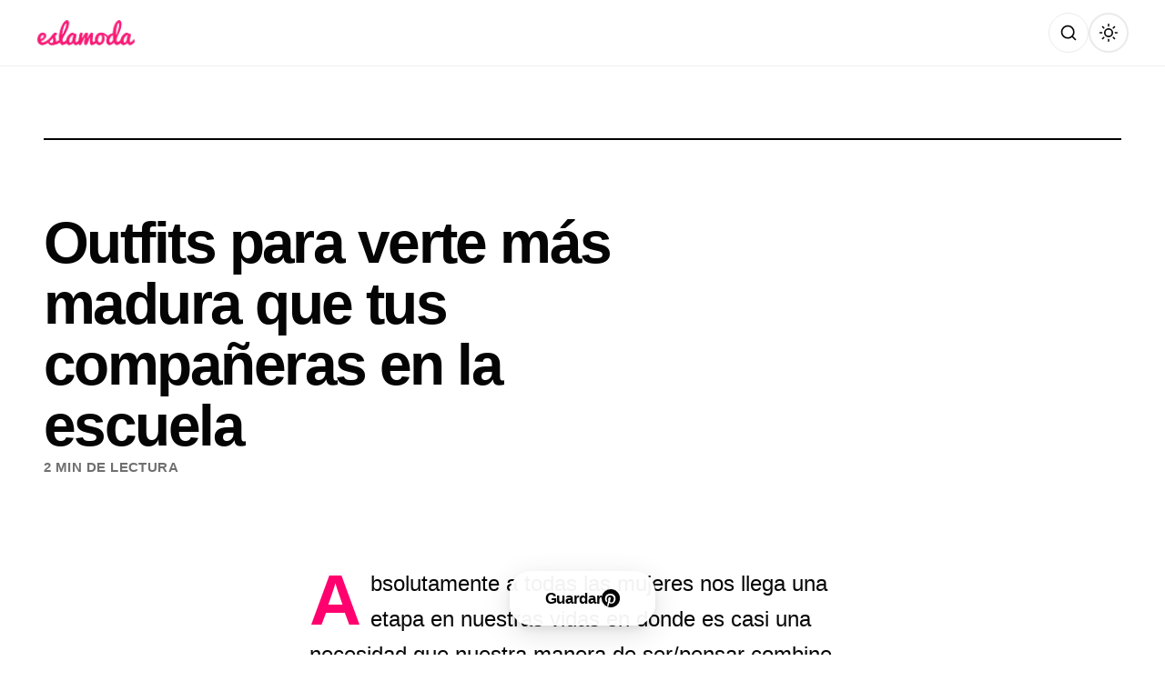

--- FILE ---
content_type: text/html; charset=utf-8
request_url: https://www.google.com/recaptcha/api2/aframe
body_size: 265
content:
<!DOCTYPE HTML><html><head><meta http-equiv="content-type" content="text/html; charset=UTF-8"></head><body><script nonce="LLEmOzY8QczNcO3UhnXzrg">/** Anti-fraud and anti-abuse applications only. See google.com/recaptcha */ try{var clients={'sodar':'https://pagead2.googlesyndication.com/pagead/sodar?'};window.addEventListener("message",function(a){try{if(a.source===window.parent){var b=JSON.parse(a.data);var c=clients[b['id']];if(c){var d=document.createElement('img');d.src=c+b['params']+'&rc='+(localStorage.getItem("rc::a")?sessionStorage.getItem("rc::b"):"");window.document.body.appendChild(d);sessionStorage.setItem("rc::e",parseInt(sessionStorage.getItem("rc::e")||0)+1);localStorage.setItem("rc::h",'1768768243182');}}}catch(b){}});window.parent.postMessage("_grecaptcha_ready", "*");}catch(b){}</script></body></html>